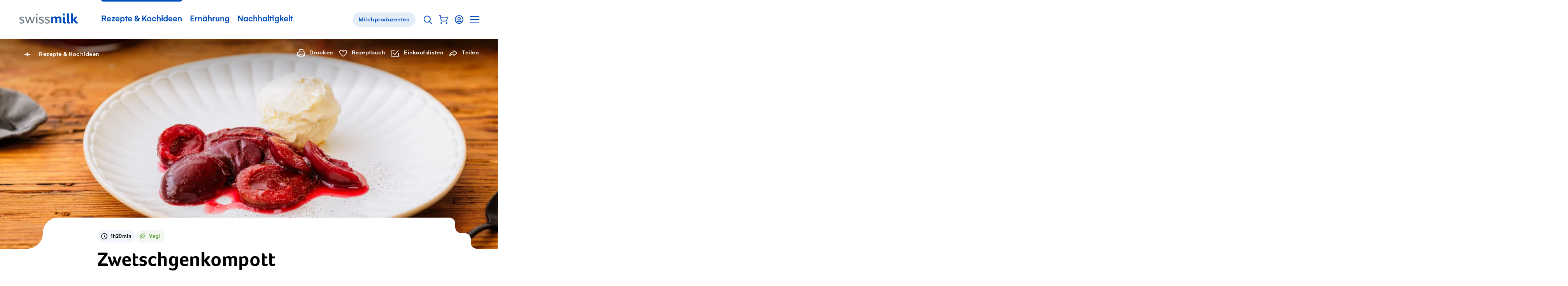

--- FILE ---
content_type: application/javascript; charset=UTF-8
request_url: https://www.swissmilk.ch/_nuxt/278b6d5.modern.js
body_size: 1532
content:
(window.webpackJsonp=window.webpackJsonp||[]).push([[320],{2076:function(e,i,t){var a=t(2298);a.__esModule&&(a=a.default),"string"==typeof a&&(a=[[e.i,a,""]]),a.locals&&(e.exports=a.locals);(0,t(3).default)("2ef14c98",a,!0,{sourceMap:!1})},2297:function(e,i,t){"use strict";t(2076)},2298:function(e,i,t){var a=t(2)((function(e){return e[1]}));a.push([e.i,".RecipeCollectionPageHeaderWrapper{margin-bottom:80px;position:relative}@media (max-width: 1382px){.RecipeCollectionPageHeaderWrapper{margin-bottom:64px}}@media (max-width: 1200px){.RecipeCollectionPageHeaderWrapper{margin-bottom:56px}}@media (max-width: 750px){.RecipeCollectionPageHeaderWrapper{margin-bottom:40px}}@media (max-width: 580px){.RecipeCollectionPageHeaderWrapper{margin-bottom:29.6px}}@media print{.RecipeCollectionPageHeaderWrapper{margin-bottom:40px}}.RecipeCollectionPageHeader{position:relative;color:var(--c-white)}.RecipeCollectionPageHeader--background{position:absolute;top:0;left:0;right:0;bottom:0;overflow:hidden;border-radius:0 0 var(--border-radius-m) var(--border-radius-m)}.RecipeCollectionPageHeader--background::after{content:'';position:absolute;top:0;left:0;right:0;bottom:0;background-color:rgba(0,0,0,0.5)}.RecipeCollectionPageHeader--body{margin-left:auto;margin-right:auto;max-width:1180px;font-size:15px;letter-spacing:0.5px;font-weight:700;letter-spacing:0.5px;position:relative;color:var(--c-white);padding-top:120px}@media (max-width: 1240px){.RecipeCollectionPageHeader--body{margin-left:30px;margin-right:30px;width:auto}}@media (max-width: 1240px) and (max-width: 1023px){.RecipeCollectionPageHeader--body{margin-left:30px;margin-right:30px;width:auto}}@media (max-width: 1240px) and (max-width: 750px){.RecipeCollectionPageHeader--body{margin-left:25px;margin-right:25px}}@media (max-width: 1240px) and (max-width: 400px){.RecipeCollectionPageHeader--body{margin-left:25px;margin-right:25px}}.RecipeCollectionPageHeader--body.inline{margin-left:0;margin-right:0;width:auto;max-width:none}@media (min-width: 750px){.RecipeCollectionPageHeader--body{font-size:calc(.15823vw + 13.81329px)}}@media (min-width: 1382px){.RecipeCollectionPageHeader--body{font-size:16px}}@media (max-width: 1382px){.RecipeCollectionPageHeader--body{padding-top:100px}}@media (max-width: 1200px){.RecipeCollectionPageHeader--body{padding-top:80px}}@media (max-width: 750px){.RecipeCollectionPageHeader--body{padding-top:70px}}.RecipeCollectionPageHeader--content{margin-left:auto;margin-right:auto;max-width:780px;padding-top:120px;padding-bottom:120px;position:relative}.RecipeCollectionPageHeader--content.inline{margin-left:0;margin-right:0;width:auto;max-width:none}@media (max-width: 1382px){.RecipeCollectionPageHeader--content{padding-top:96px}}@media (max-width: 1200px){.RecipeCollectionPageHeader--content{padding-top:84px}}@media (max-width: 750px){.RecipeCollectionPageHeader--content{padding-top:60px}}@media (max-width: 580px){.RecipeCollectionPageHeader--content{padding-top:44.4px}}@media print{.RecipeCollectionPageHeader--content{padding-top:60px}}@media (max-width: 1382px){.RecipeCollectionPageHeader--content{padding-bottom:96px}}@media (max-width: 1200px){.RecipeCollectionPageHeader--content{padding-bottom:84px}}@media (max-width: 750px){.RecipeCollectionPageHeader--content{padding-bottom:60px}}@media (max-width: 580px){.RecipeCollectionPageHeader--content{padding-bottom:44.4px}}@media print{.RecipeCollectionPageHeader--content{padding-bottom:60px}}@media (max-width: 400px){.with-annotation .RecipeCollectionPageHeader--content{margin-bottom:30px}}.RecipeCollectionPageHeader--title{font-size:34px;font-family:Foco,sans-serif;line-height:1.2;margin-bottom:0.75em}@media (min-width: 750px){.RecipeCollectionPageHeader--title{font-size:calc(3.16456vw + 10.26582px)}}@media (min-width: 1382px){.RecipeCollectionPageHeader--title{font-size:54px}}.SubnavPageHeader--lead{font-size:22px;letter-spacing:0.5px;font-family:\"Colby Condensed\",Gelion,sans-serif;font-weight:400;margin-top:1em;margin-bottom:1em}@media (min-width: 750px){.SubnavPageHeader--lead{font-size:calc(.79114vw + 16.06646px)}}@media (min-width: 1382px){.SubnavPageHeader--lead{font-size:27px}}.RecipeCollectionPageHeader--after{margin-left:auto;margin-right:auto;max-width:780px;margin-top:80px;margin-bottom:80px}@media (max-width: 840px){.RecipeCollectionPageHeader--after{margin-left:30px;margin-right:30px;width:auto}}@media (max-width: 840px) and (max-width: 1023px){.RecipeCollectionPageHeader--after{margin-left:30px;margin-right:30px;width:auto}}@media (max-width: 840px) and (max-width: 750px){.RecipeCollectionPageHeader--after{margin-left:25px;margin-right:25px}}@media (max-width: 840px) and (max-width: 400px){.RecipeCollectionPageHeader--after{margin-left:25px;margin-right:25px}}.RecipeCollectionPageHeader--after.inline{margin-left:0;margin-right:0;width:auto;max-width:none}@media (max-width: 1382px){.RecipeCollectionPageHeader--after{margin-top:64px}}@media (max-width: 1200px){.RecipeCollectionPageHeader--after{margin-top:56px}}@media (max-width: 750px){.RecipeCollectionPageHeader--after{margin-top:40px}}@media (max-width: 580px){.RecipeCollectionPageHeader--after{margin-top:29.6px}}@media print{.RecipeCollectionPageHeader--after{margin-top:40px}}@media (max-width: 1382px){.RecipeCollectionPageHeader--after{margin-bottom:64px}}@media (max-width: 1200px){.RecipeCollectionPageHeader--after{margin-bottom:56px}}@media (max-width: 750px){.RecipeCollectionPageHeader--after{margin-bottom:40px}}@media (max-width: 580px){.RecipeCollectionPageHeader--after{margin-bottom:29.6px}}@media print{.RecipeCollectionPageHeader--after{margin-bottom:40px}}.RecipeCollectionPageHeader--collapsibleText .CollapsibleText--body{max-height:120px}\n",""]),a.locals={},e.exports=a},957:function(e,i,t){"use strict";t.r(i);t(6),t(11),t(8);var a={components:{CollapsibleText:()=>t.e(52).then(t.bind(null,1074))},inheritAttrs:!1,props:{title:{type:String,required:!0},leadText:String,category:[Object,String],image:Object,text:String,backLink:Object,collapsibleEnabled:{type:Boolean,default:!0},quantity:[String,Number]},computed:{resultText(){return 1===this.quantity?this.$t("recipeSingular"):this.$t("recipePlural")}}},o=(t(2297),t(0)),n=Object(o.a)(a,(function(){var e=this,i=e._self._c;return i("div",{staticClass:"RecipeCollectionPageHeaderWrapper"},[i("div",{staticClass:"RecipeCollectionPageHeader"},[i("div",{staticClass:"RecipeCollectionPageHeader--background"},[i("NativeImage",e._b({attrs:{alt:e.title,ratio:"16x10",sizes:"100vw",preloadInMeta:!0,lqip:!1,layout:"cover"}},"NativeImage",e.image,!1))],1),i("div",{staticClass:"RecipeCollectionPageHeader--body"},[e.backLink?i("ArrowLink",e._b({attrs:{iconPosition:"before"}},"ArrowLink",e.backLink,!1)):e._e(),i("div",{staticClass:"RecipeCollectionPageHeader--content"},[i("h1",{key:e.title,staticClass:"RecipeCollectionPageHeader--title"},[e._v(e._s(e.title))]),e.leadText?i("div",{staticClass:"SubnavPageHeader--lead",domProps:{innerHTML:e._s(e.leadText)}}):e._e()])],1)]),i("div",{staticClass:"RecipeCollectionPageHeader--after"},[i("RichTextContent",{staticClass:"RecipeCollectionPageHeader--collapsibleText"},[e.collapsibleEnabled?i("CollapsibleText",[e._t("default",(function(){return[i("div",{domProps:{innerHTML:e._s(e.text)}})]}))],2):i("div",{domProps:{innerHTML:e._s(e.text)}})],1)],1)])}),[],!1,null,null,null);i.default=n.exports}}]);